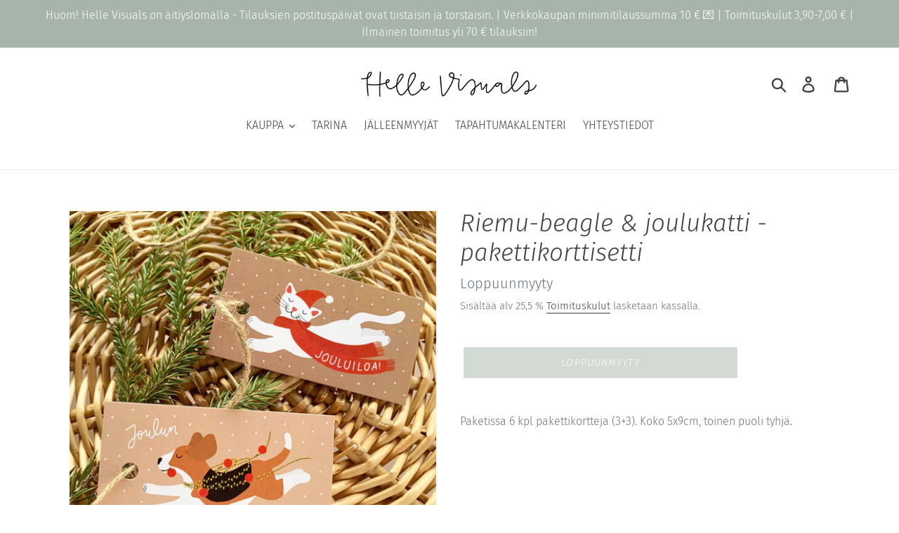

--- FILE ---
content_type: text/html; charset=utf-8
request_url: https://hellevisuals.com/products/riemu-beagle-joulukatti-pakettikorttisetti
body_size: 18437
content:
<!doctype html>
<html class="no-js" lang="fi">
<head>
  <meta charset="utf-8">
  <meta http-equiv="X-UA-Compatible" content="IE=edge,chrome=1">
  <meta name="viewport" content="width=device-width,initial-scale=1">
  <meta name="theme-color" content="#a6b4a9">
  <link rel="canonical" href="https://hellevisuals.com/products/riemu-beagle-joulukatti-pakettikorttisetti"><link rel="shortcut icon" href="//hellevisuals.com/cdn/shop/files/Helle_Visuals_favicon_32x32.png?v=1613690233" type="image/png"><title>Riemu-beagle &amp; joulukatti - pakettikorttisetti
&ndash; Helle Visuals</title><meta name="description" content="Paketissa 6 kpl pakettikortteja (3+3). Koko 5x9cm, toinen puoli tyhjä. "><!-- /snippets/social-meta-tags.liquid -->




<meta property="og:site_name" content="Helle Visuals">
<meta property="og:url" content="https://hellevisuals.com/products/riemu-beagle-joulukatti-pakettikorttisetti">
<meta property="og:title" content="Riemu-beagle & joulukatti - pakettikorttisetti">
<meta property="og:type" content="product">
<meta property="og:description" content="Paketissa 6 kpl pakettikortteja (3+3). Koko 5x9cm, toinen puoli tyhjä. ">

  <meta property="og:price:amount" content="4,00">
  <meta property="og:price:currency" content="EUR">

<meta property="og:image" content="http://hellevisuals.com/cdn/shop/products/image_d1f10b9b-40f6-4284-bf3b-b912a66cd330_1200x1200.jpg?v=1667813056">
<meta property="og:image:secure_url" content="https://hellevisuals.com/cdn/shop/products/image_d1f10b9b-40f6-4284-bf3b-b912a66cd330_1200x1200.jpg?v=1667813056">


<meta name="twitter:card" content="summary_large_image">
<meta name="twitter:title" content="Riemu-beagle & joulukatti - pakettikorttisetti">
<meta name="twitter:description" content="Paketissa 6 kpl pakettikortteja (3+3). Koko 5x9cm, toinen puoli tyhjä. ">


  <link href="//hellevisuals.com/cdn/shop/t/1/assets/theme.scss.css?v=121309420626702469621767793675" rel="stylesheet" type="text/css" media="all" />

  <script>
    var theme = {
      breakpoints: {
        medium: 750,
        large: 990,
        widescreen: 1400
      },
      strings: {
        addToCart: "Lisää ostoskoriin",
        soldOut: "Loppuunmyyty",
        unavailable: "Ei saatavilla",
        regularPrice: "Hinta",
        salePrice: "Myyntihinta",
        sale: "ALE",
        showMore: "Näytä enemmän",
        showLess: "Näytä vähemmän",
        addressError: "Virhe etsittäessä tätä osoitetta",
        addressNoResults: "Tälle osoitteelle ei löytynyt tuloksia",
        addressQueryLimit: "Olet ylittänyt Google API: n käyttörajan. Harkitse päivitystä \u003ca href=\"https:\/\/developers.google.com\/maps\/premium\/usage-limits\"\u003ePremium-sopimukseen\u003c\/a\u003e.",
        authError: "Google Maps -tilisi todentamisessa oli ongelma.",
        newWindow: "Avaa uuden ikkunan.",
        external: "Avaa ulkoisen verkkosivuston.",
        newWindowExternal: "Avaa ulkoisen verkkosivuston uudessa ikkunassa.",
        removeLabel: "Poista [product]",
        update: "Päivitä",
        quantity: "Määrä",
        discountedTotal: "Alennus yhteensä",
        regularTotal: "Normaali kokonaissumma",
        priceColumn: "Alennustiedot näet hintasarakkeesta.",
        quantityMinimumMessage: "Määrän on oltava vähintään 1",
        cartError: "Ostoskorisi päivityksessä tapahtui virhe. Yritä uudelleen.",
        removedItemMessage: "\u003cspan class=\"cart__removed-product-details\"\u003e([quantity]) [link]\u003c\/span\u003e on poistettu ostoskorista.",
        unitPrice: "Yksikköhinta",
        unitPriceSeparator: "kohti",
        oneCartCount: "1 tuote",
        otherCartCount: "[count] tuotteet",
        quantityLabel: "Määrä: [count]"
      },
      moneyFormat: "€{{amount_with_comma_separator}}",
      moneyFormatWithCurrency: "€{{amount_with_comma_separator}} EUR"
    }

    document.documentElement.className = document.documentElement.className.replace('no-js', 'js');
  </script><script src="//hellevisuals.com/cdn/shop/t/1/assets/lazysizes.js?v=94224023136283657951578919466" async="async"></script>
  <script src="//hellevisuals.com/cdn/shop/t/1/assets/vendor.js?v=12001839194546984181578919468" defer="defer"></script>
  <script src="//hellevisuals.com/cdn/shop/t/1/assets/theme.js?v=77617252079798594541578919467" defer="defer"></script>

  <script>window.performance && window.performance.mark && window.performance.mark('shopify.content_for_header.start');</script><meta name="google-site-verification" content="bnZ_Jx1rtJKjcoNWLrprlWB_Pt_R2RUlWCMt86drgUM">
<meta id="shopify-digital-wallet" name="shopify-digital-wallet" content="/29085663291/digital_wallets/dialog">
<link rel="alternate" type="application/json+oembed" href="https://hellevisuals.com/products/riemu-beagle-joulukatti-pakettikorttisetti.oembed">
<script async="async" src="/checkouts/internal/preloads.js?locale=fi-FI"></script>
<script id="shopify-features" type="application/json">{"accessToken":"381f31e45728c209d9749a12bf14e0c6","betas":["rich-media-storefront-analytics"],"domain":"hellevisuals.com","predictiveSearch":true,"shopId":29085663291,"locale":"fi"}</script>
<script>var Shopify = Shopify || {};
Shopify.shop = "helle-visuals-krista.myshopify.com";
Shopify.locale = "fi";
Shopify.currency = {"active":"EUR","rate":"1.0"};
Shopify.country = "FI";
Shopify.theme = {"name":"Debut","id":83261816891,"schema_name":"Debut","schema_version":"14.5.0","theme_store_id":796,"role":"main"};
Shopify.theme.handle = "null";
Shopify.theme.style = {"id":null,"handle":null};
Shopify.cdnHost = "hellevisuals.com/cdn";
Shopify.routes = Shopify.routes || {};
Shopify.routes.root = "/";</script>
<script type="module">!function(o){(o.Shopify=o.Shopify||{}).modules=!0}(window);</script>
<script>!function(o){function n(){var o=[];function n(){o.push(Array.prototype.slice.apply(arguments))}return n.q=o,n}var t=o.Shopify=o.Shopify||{};t.loadFeatures=n(),t.autoloadFeatures=n()}(window);</script>
<script id="shop-js-analytics" type="application/json">{"pageType":"product"}</script>
<script defer="defer" async type="module" src="//hellevisuals.com/cdn/shopifycloud/shop-js/modules/v2/client.init-shop-cart-sync_B_tZ_GI0.fi.esm.js"></script>
<script defer="defer" async type="module" src="//hellevisuals.com/cdn/shopifycloud/shop-js/modules/v2/chunk.common_C1rTb_BF.esm.js"></script>
<script type="module">
  await import("//hellevisuals.com/cdn/shopifycloud/shop-js/modules/v2/client.init-shop-cart-sync_B_tZ_GI0.fi.esm.js");
await import("//hellevisuals.com/cdn/shopifycloud/shop-js/modules/v2/chunk.common_C1rTb_BF.esm.js");

  window.Shopify.SignInWithShop?.initShopCartSync?.({"fedCMEnabled":true,"windoidEnabled":true});

</script>
<script>(function() {
  var isLoaded = false;
  function asyncLoad() {
    if (isLoaded) return;
    isLoaded = true;
    var urls = ["https:\/\/storage.nfcube.com\/instafeed-96759fb9afd2ae135536f5f07bf826fb.js?shop=helle-visuals-krista.myshopify.com"];
    for (var i = 0; i < urls.length; i++) {
      var s = document.createElement('script');
      s.type = 'text/javascript';
      s.async = true;
      s.src = urls[i];
      var x = document.getElementsByTagName('script')[0];
      x.parentNode.insertBefore(s, x);
    }
  };
  if(window.attachEvent) {
    window.attachEvent('onload', asyncLoad);
  } else {
    window.addEventListener('load', asyncLoad, false);
  }
})();</script>
<script id="__st">var __st={"a":29085663291,"offset":7200,"reqid":"62c730cc-5f05-4405-8564-d7457a0c6d45-1768719661","pageurl":"hellevisuals.com\/products\/riemu-beagle-joulukatti-pakettikorttisetti","u":"7a293fbee077","p":"product","rtyp":"product","rid":7642523762838};</script>
<script>window.ShopifyPaypalV4VisibilityTracking = true;</script>
<script id="captcha-bootstrap">!function(){'use strict';const t='contact',e='account',n='new_comment',o=[[t,t],['blogs',n],['comments',n],[t,'customer']],c=[[e,'customer_login'],[e,'guest_login'],[e,'recover_customer_password'],[e,'create_customer']],r=t=>t.map((([t,e])=>`form[action*='/${t}']:not([data-nocaptcha='true']) input[name='form_type'][value='${e}']`)).join(','),a=t=>()=>t?[...document.querySelectorAll(t)].map((t=>t.form)):[];function s(){const t=[...o],e=r(t);return a(e)}const i='password',u='form_key',d=['recaptcha-v3-token','g-recaptcha-response','h-captcha-response',i],f=()=>{try{return window.sessionStorage}catch{return}},m='__shopify_v',_=t=>t.elements[u];function p(t,e,n=!1){try{const o=window.sessionStorage,c=JSON.parse(o.getItem(e)),{data:r}=function(t){const{data:e,action:n}=t;return t[m]||n?{data:e,action:n}:{data:t,action:n}}(c);for(const[e,n]of Object.entries(r))t.elements[e]&&(t.elements[e].value=n);n&&o.removeItem(e)}catch(o){console.error('form repopulation failed',{error:o})}}const l='form_type',E='cptcha';function T(t){t.dataset[E]=!0}const w=window,h=w.document,L='Shopify',v='ce_forms',y='captcha';let A=!1;((t,e)=>{const n=(g='f06e6c50-85a8-45c8-87d0-21a2b65856fe',I='https://cdn.shopify.com/shopifycloud/storefront-forms-hcaptcha/ce_storefront_forms_captcha_hcaptcha.v1.5.2.iife.js',D={infoText:'hCaptchan suojaama',privacyText:'Tietosuoja',termsText:'Ehdot'},(t,e,n)=>{const o=w[L][v],c=o.bindForm;if(c)return c(t,g,e,D).then(n);var r;o.q.push([[t,g,e,D],n]),r=I,A||(h.body.append(Object.assign(h.createElement('script'),{id:'captcha-provider',async:!0,src:r})),A=!0)});var g,I,D;w[L]=w[L]||{},w[L][v]=w[L][v]||{},w[L][v].q=[],w[L][y]=w[L][y]||{},w[L][y].protect=function(t,e){n(t,void 0,e),T(t)},Object.freeze(w[L][y]),function(t,e,n,w,h,L){const[v,y,A,g]=function(t,e,n){const i=e?o:[],u=t?c:[],d=[...i,...u],f=r(d),m=r(i),_=r(d.filter((([t,e])=>n.includes(e))));return[a(f),a(m),a(_),s()]}(w,h,L),I=t=>{const e=t.target;return e instanceof HTMLFormElement?e:e&&e.form},D=t=>v().includes(t);t.addEventListener('submit',(t=>{const e=I(t);if(!e)return;const n=D(e)&&!e.dataset.hcaptchaBound&&!e.dataset.recaptchaBound,o=_(e),c=g().includes(e)&&(!o||!o.value);(n||c)&&t.preventDefault(),c&&!n&&(function(t){try{if(!f())return;!function(t){const e=f();if(!e)return;const n=_(t);if(!n)return;const o=n.value;o&&e.removeItem(o)}(t);const e=Array.from(Array(32),(()=>Math.random().toString(36)[2])).join('');!function(t,e){_(t)||t.append(Object.assign(document.createElement('input'),{type:'hidden',name:u})),t.elements[u].value=e}(t,e),function(t,e){const n=f();if(!n)return;const o=[...t.querySelectorAll(`input[type='${i}']`)].map((({name:t})=>t)),c=[...d,...o],r={};for(const[a,s]of new FormData(t).entries())c.includes(a)||(r[a]=s);n.setItem(e,JSON.stringify({[m]:1,action:t.action,data:r}))}(t,e)}catch(e){console.error('failed to persist form',e)}}(e),e.submit())}));const S=(t,e)=>{t&&!t.dataset[E]&&(n(t,e.some((e=>e===t))),T(t))};for(const o of['focusin','change'])t.addEventListener(o,(t=>{const e=I(t);D(e)&&S(e,y())}));const B=e.get('form_key'),M=e.get(l),P=B&&M;t.addEventListener('DOMContentLoaded',(()=>{const t=y();if(P)for(const e of t)e.elements[l].value===M&&p(e,B);[...new Set([...A(),...v().filter((t=>'true'===t.dataset.shopifyCaptcha))])].forEach((e=>S(e,t)))}))}(h,new URLSearchParams(w.location.search),n,t,e,['guest_login'])})(!0,!0)}();</script>
<script integrity="sha256-4kQ18oKyAcykRKYeNunJcIwy7WH5gtpwJnB7kiuLZ1E=" data-source-attribution="shopify.loadfeatures" defer="defer" src="//hellevisuals.com/cdn/shopifycloud/storefront/assets/storefront/load_feature-a0a9edcb.js" crossorigin="anonymous"></script>
<script data-source-attribution="shopify.dynamic_checkout.dynamic.init">var Shopify=Shopify||{};Shopify.PaymentButton=Shopify.PaymentButton||{isStorefrontPortableWallets:!0,init:function(){window.Shopify.PaymentButton.init=function(){};var t=document.createElement("script");t.src="https://hellevisuals.com/cdn/shopifycloud/portable-wallets/latest/portable-wallets.fi.js",t.type="module",document.head.appendChild(t)}};
</script>
<script data-source-attribution="shopify.dynamic_checkout.buyer_consent">
  function portableWalletsHideBuyerConsent(e){var t=document.getElementById("shopify-buyer-consent"),n=document.getElementById("shopify-subscription-policy-button");t&&n&&(t.classList.add("hidden"),t.setAttribute("aria-hidden","true"),n.removeEventListener("click",e))}function portableWalletsShowBuyerConsent(e){var t=document.getElementById("shopify-buyer-consent"),n=document.getElementById("shopify-subscription-policy-button");t&&n&&(t.classList.remove("hidden"),t.removeAttribute("aria-hidden"),n.addEventListener("click",e))}window.Shopify?.PaymentButton&&(window.Shopify.PaymentButton.hideBuyerConsent=portableWalletsHideBuyerConsent,window.Shopify.PaymentButton.showBuyerConsent=portableWalletsShowBuyerConsent);
</script>
<script data-source-attribution="shopify.dynamic_checkout.cart.bootstrap">document.addEventListener("DOMContentLoaded",(function(){function t(){return document.querySelector("shopify-accelerated-checkout-cart, shopify-accelerated-checkout")}if(t())Shopify.PaymentButton.init();else{new MutationObserver((function(e,n){t()&&(Shopify.PaymentButton.init(),n.disconnect())})).observe(document.body,{childList:!0,subtree:!0})}}));
</script>
<script id='scb4127' type='text/javascript' async='' src='https://hellevisuals.com/cdn/shopifycloud/privacy-banner/storefront-banner.js'></script>
<script>window.performance && window.performance.mark && window.performance.mark('shopify.content_for_header.end');</script>
  
<!-- Global site tag (gtag.js) - Google Ads: 10892330295 -->
<script async src="https://www.googletagmanager.com/gtag/js?id=AW-10892330295"></script>
<script>
  window.dataLayer = window.dataLayer || [];
  function gtag(){dataLayer.push(arguments);}
  gtag('js', new Date());

  gtag('config', 'AW-10892330295');
</script>
  
  <meta name="google-site-verification" content="VCYhOpMxv71QDboLfksIBWl2D_CmtWP_g4pWAMyuwQ4" />

  <!-- Meta Pixel Code -->
<script>
!function(f,b,e,v,n,t,s)
{if(f.fbq)return;n=f.fbq=function(){n.callMethod?
n.callMethod.apply(n,arguments):n.queue.push(arguments)};
if(!f._fbq)f._fbq=n;n.push=n;n.loaded=!0;n.version='2.0';
n.queue=[];t=b.createElement(e);t.async=!0;
t.src=v;s=b.getElementsByTagName(e)[0];
s.parentNode.insertBefore(t,s)}(window, document,'script',
'https://connect.facebook.net/en_US/fbevents.js');
fbq('init', '402266028657851');
fbq('track', 'PageView');
</script>
<noscript><img height="1" width="1" style="display:none"
src="https://www.facebook.com/tr?id=402266028657851&ev=PageView&noscript=1"
/></noscript>
<!-- End Meta Pixel Code -->
<link href="https://monorail-edge.shopifysvc.com" rel="dns-prefetch">
<script>(function(){if ("sendBeacon" in navigator && "performance" in window) {try {var session_token_from_headers = performance.getEntriesByType('navigation')[0].serverTiming.find(x => x.name == '_s').description;} catch {var session_token_from_headers = undefined;}var session_cookie_matches = document.cookie.match(/_shopify_s=([^;]*)/);var session_token_from_cookie = session_cookie_matches && session_cookie_matches.length === 2 ? session_cookie_matches[1] : "";var session_token = session_token_from_headers || session_token_from_cookie || "";function handle_abandonment_event(e) {var entries = performance.getEntries().filter(function(entry) {return /monorail-edge.shopifysvc.com/.test(entry.name);});if (!window.abandonment_tracked && entries.length === 0) {window.abandonment_tracked = true;var currentMs = Date.now();var navigation_start = performance.timing.navigationStart;var payload = {shop_id: 29085663291,url: window.location.href,navigation_start,duration: currentMs - navigation_start,session_token,page_type: "product"};window.navigator.sendBeacon("https://monorail-edge.shopifysvc.com/v1/produce", JSON.stringify({schema_id: "online_store_buyer_site_abandonment/1.1",payload: payload,metadata: {event_created_at_ms: currentMs,event_sent_at_ms: currentMs}}));}}window.addEventListener('pagehide', handle_abandonment_event);}}());</script>
<script id="web-pixels-manager-setup">(function e(e,d,r,n,o){if(void 0===o&&(o={}),!Boolean(null===(a=null===(i=window.Shopify)||void 0===i?void 0:i.analytics)||void 0===a?void 0:a.replayQueue)){var i,a;window.Shopify=window.Shopify||{};var t=window.Shopify;t.analytics=t.analytics||{};var s=t.analytics;s.replayQueue=[],s.publish=function(e,d,r){return s.replayQueue.push([e,d,r]),!0};try{self.performance.mark("wpm:start")}catch(e){}var l=function(){var e={modern:/Edge?\/(1{2}[4-9]|1[2-9]\d|[2-9]\d{2}|\d{4,})\.\d+(\.\d+|)|Firefox\/(1{2}[4-9]|1[2-9]\d|[2-9]\d{2}|\d{4,})\.\d+(\.\d+|)|Chrom(ium|e)\/(9{2}|\d{3,})\.\d+(\.\d+|)|(Maci|X1{2}).+ Version\/(15\.\d+|(1[6-9]|[2-9]\d|\d{3,})\.\d+)([,.]\d+|)( \(\w+\)|)( Mobile\/\w+|) Safari\/|Chrome.+OPR\/(9{2}|\d{3,})\.\d+\.\d+|(CPU[ +]OS|iPhone[ +]OS|CPU[ +]iPhone|CPU IPhone OS|CPU iPad OS)[ +]+(15[._]\d+|(1[6-9]|[2-9]\d|\d{3,})[._]\d+)([._]\d+|)|Android:?[ /-](13[3-9]|1[4-9]\d|[2-9]\d{2}|\d{4,})(\.\d+|)(\.\d+|)|Android.+Firefox\/(13[5-9]|1[4-9]\d|[2-9]\d{2}|\d{4,})\.\d+(\.\d+|)|Android.+Chrom(ium|e)\/(13[3-9]|1[4-9]\d|[2-9]\d{2}|\d{4,})\.\d+(\.\d+|)|SamsungBrowser\/([2-9]\d|\d{3,})\.\d+/,legacy:/Edge?\/(1[6-9]|[2-9]\d|\d{3,})\.\d+(\.\d+|)|Firefox\/(5[4-9]|[6-9]\d|\d{3,})\.\d+(\.\d+|)|Chrom(ium|e)\/(5[1-9]|[6-9]\d|\d{3,})\.\d+(\.\d+|)([\d.]+$|.*Safari\/(?![\d.]+ Edge\/[\d.]+$))|(Maci|X1{2}).+ Version\/(10\.\d+|(1[1-9]|[2-9]\d|\d{3,})\.\d+)([,.]\d+|)( \(\w+\)|)( Mobile\/\w+|) Safari\/|Chrome.+OPR\/(3[89]|[4-9]\d|\d{3,})\.\d+\.\d+|(CPU[ +]OS|iPhone[ +]OS|CPU[ +]iPhone|CPU IPhone OS|CPU iPad OS)[ +]+(10[._]\d+|(1[1-9]|[2-9]\d|\d{3,})[._]\d+)([._]\d+|)|Android:?[ /-](13[3-9]|1[4-9]\d|[2-9]\d{2}|\d{4,})(\.\d+|)(\.\d+|)|Mobile Safari.+OPR\/([89]\d|\d{3,})\.\d+\.\d+|Android.+Firefox\/(13[5-9]|1[4-9]\d|[2-9]\d{2}|\d{4,})\.\d+(\.\d+|)|Android.+Chrom(ium|e)\/(13[3-9]|1[4-9]\d|[2-9]\d{2}|\d{4,})\.\d+(\.\d+|)|Android.+(UC? ?Browser|UCWEB|U3)[ /]?(15\.([5-9]|\d{2,})|(1[6-9]|[2-9]\d|\d{3,})\.\d+)\.\d+|SamsungBrowser\/(5\.\d+|([6-9]|\d{2,})\.\d+)|Android.+MQ{2}Browser\/(14(\.(9|\d{2,})|)|(1[5-9]|[2-9]\d|\d{3,})(\.\d+|))(\.\d+|)|K[Aa][Ii]OS\/(3\.\d+|([4-9]|\d{2,})\.\d+)(\.\d+|)/},d=e.modern,r=e.legacy,n=navigator.userAgent;return n.match(d)?"modern":n.match(r)?"legacy":"unknown"}(),u="modern"===l?"modern":"legacy",c=(null!=n?n:{modern:"",legacy:""})[u],f=function(e){return[e.baseUrl,"/wpm","/b",e.hashVersion,"modern"===e.buildTarget?"m":"l",".js"].join("")}({baseUrl:d,hashVersion:r,buildTarget:u}),m=function(e){var d=e.version,r=e.bundleTarget,n=e.surface,o=e.pageUrl,i=e.monorailEndpoint;return{emit:function(e){var a=e.status,t=e.errorMsg,s=(new Date).getTime(),l=JSON.stringify({metadata:{event_sent_at_ms:s},events:[{schema_id:"web_pixels_manager_load/3.1",payload:{version:d,bundle_target:r,page_url:o,status:a,surface:n,error_msg:t},metadata:{event_created_at_ms:s}}]});if(!i)return console&&console.warn&&console.warn("[Web Pixels Manager] No Monorail endpoint provided, skipping logging."),!1;try{return self.navigator.sendBeacon.bind(self.navigator)(i,l)}catch(e){}var u=new XMLHttpRequest;try{return u.open("POST",i,!0),u.setRequestHeader("Content-Type","text/plain"),u.send(l),!0}catch(e){return console&&console.warn&&console.warn("[Web Pixels Manager] Got an unhandled error while logging to Monorail."),!1}}}}({version:r,bundleTarget:l,surface:e.surface,pageUrl:self.location.href,monorailEndpoint:e.monorailEndpoint});try{o.browserTarget=l,function(e){var d=e.src,r=e.async,n=void 0===r||r,o=e.onload,i=e.onerror,a=e.sri,t=e.scriptDataAttributes,s=void 0===t?{}:t,l=document.createElement("script"),u=document.querySelector("head"),c=document.querySelector("body");if(l.async=n,l.src=d,a&&(l.integrity=a,l.crossOrigin="anonymous"),s)for(var f in s)if(Object.prototype.hasOwnProperty.call(s,f))try{l.dataset[f]=s[f]}catch(e){}if(o&&l.addEventListener("load",o),i&&l.addEventListener("error",i),u)u.appendChild(l);else{if(!c)throw new Error("Did not find a head or body element to append the script");c.appendChild(l)}}({src:f,async:!0,onload:function(){if(!function(){var e,d;return Boolean(null===(d=null===(e=window.Shopify)||void 0===e?void 0:e.analytics)||void 0===d?void 0:d.initialized)}()){var d=window.webPixelsManager.init(e)||void 0;if(d){var r=window.Shopify.analytics;r.replayQueue.forEach((function(e){var r=e[0],n=e[1],o=e[2];d.publishCustomEvent(r,n,o)})),r.replayQueue=[],r.publish=d.publishCustomEvent,r.visitor=d.visitor,r.initialized=!0}}},onerror:function(){return m.emit({status:"failed",errorMsg:"".concat(f," has failed to load")})},sri:function(e){var d=/^sha384-[A-Za-z0-9+/=]+$/;return"string"==typeof e&&d.test(e)}(c)?c:"",scriptDataAttributes:o}),m.emit({status:"loading"})}catch(e){m.emit({status:"failed",errorMsg:(null==e?void 0:e.message)||"Unknown error"})}}})({shopId: 29085663291,storefrontBaseUrl: "https://hellevisuals.com",extensionsBaseUrl: "https://extensions.shopifycdn.com/cdn/shopifycloud/web-pixels-manager",monorailEndpoint: "https://monorail-edge.shopifysvc.com/unstable/produce_batch",surface: "storefront-renderer",enabledBetaFlags: ["2dca8a86"],webPixelsConfigList: [{"id":"659063120","configuration":"{\"config\":\"{\\\"pixel_id\\\":\\\"AW-10892330295\\\",\\\"target_country\\\":\\\"FI\\\",\\\"gtag_events\\\":[{\\\"type\\\":\\\"search\\\",\\\"action_label\\\":\\\"AW-10892330295\\\/NB-3COn8lMkDELeK78ko\\\"},{\\\"type\\\":\\\"begin_checkout\\\",\\\"action_label\\\":\\\"AW-10892330295\\\/bwlsCOb8lMkDELeK78ko\\\"},{\\\"type\\\":\\\"view_item\\\",\\\"action_label\\\":[\\\"AW-10892330295\\\/SjsTCOD8lMkDELeK78ko\\\",\\\"MC-VQ49YWGHW6\\\"]},{\\\"type\\\":\\\"purchase\\\",\\\"action_label\\\":[\\\"AW-10892330295\\\/jbHxCN38lMkDELeK78ko\\\",\\\"MC-VQ49YWGHW6\\\"]},{\\\"type\\\":\\\"page_view\\\",\\\"action_label\\\":[\\\"AW-10892330295\\\/s461CNr8lMkDELeK78ko\\\",\\\"MC-VQ49YWGHW6\\\"]},{\\\"type\\\":\\\"add_payment_info\\\",\\\"action_label\\\":\\\"AW-10892330295\\\/TPQvCIH9lMkDELeK78ko\\\"},{\\\"type\\\":\\\"add_to_cart\\\",\\\"action_label\\\":\\\"AW-10892330295\\\/cBVmCOP8lMkDELeK78ko\\\"}],\\\"enable_monitoring_mode\\\":false}\"}","eventPayloadVersion":"v1","runtimeContext":"OPEN","scriptVersion":"b2a88bafab3e21179ed38636efcd8a93","type":"APP","apiClientId":1780363,"privacyPurposes":[],"dataSharingAdjustments":{"protectedCustomerApprovalScopes":["read_customer_address","read_customer_email","read_customer_name","read_customer_personal_data","read_customer_phone"]}},{"id":"shopify-app-pixel","configuration":"{}","eventPayloadVersion":"v1","runtimeContext":"STRICT","scriptVersion":"0450","apiClientId":"shopify-pixel","type":"APP","privacyPurposes":["ANALYTICS","MARKETING"]},{"id":"shopify-custom-pixel","eventPayloadVersion":"v1","runtimeContext":"LAX","scriptVersion":"0450","apiClientId":"shopify-pixel","type":"CUSTOM","privacyPurposes":["ANALYTICS","MARKETING"]}],isMerchantRequest: false,initData: {"shop":{"name":"Helle Visuals","paymentSettings":{"currencyCode":"EUR"},"myshopifyDomain":"helle-visuals-krista.myshopify.com","countryCode":"FI","storefrontUrl":"https:\/\/hellevisuals.com"},"customer":null,"cart":null,"checkout":null,"productVariants":[{"price":{"amount":4.0,"currencyCode":"EUR"},"product":{"title":"Riemu-beagle \u0026 joulukatti - pakettikorttisetti","vendor":"Helle Visuals","id":"7642523762838","untranslatedTitle":"Riemu-beagle \u0026 joulukatti - pakettikorttisetti","url":"\/products\/riemu-beagle-joulukatti-pakettikorttisetti","type":"Kortit"},"id":"42295457742998","image":{"src":"\/\/hellevisuals.com\/cdn\/shop\/products\/image_d1f10b9b-40f6-4284-bf3b-b912a66cd330.jpg?v=1667813056"},"sku":"","title":"Default Title","untranslatedTitle":"Default Title"}],"purchasingCompany":null},},"https://hellevisuals.com/cdn","fcfee988w5aeb613cpc8e4bc33m6693e112",{"modern":"","legacy":""},{"shopId":"29085663291","storefrontBaseUrl":"https:\/\/hellevisuals.com","extensionBaseUrl":"https:\/\/extensions.shopifycdn.com\/cdn\/shopifycloud\/web-pixels-manager","surface":"storefront-renderer","enabledBetaFlags":"[\"2dca8a86\"]","isMerchantRequest":"false","hashVersion":"fcfee988w5aeb613cpc8e4bc33m6693e112","publish":"custom","events":"[[\"page_viewed\",{}],[\"product_viewed\",{\"productVariant\":{\"price\":{\"amount\":4.0,\"currencyCode\":\"EUR\"},\"product\":{\"title\":\"Riemu-beagle \u0026 joulukatti - pakettikorttisetti\",\"vendor\":\"Helle Visuals\",\"id\":\"7642523762838\",\"untranslatedTitle\":\"Riemu-beagle \u0026 joulukatti - pakettikorttisetti\",\"url\":\"\/products\/riemu-beagle-joulukatti-pakettikorttisetti\",\"type\":\"Kortit\"},\"id\":\"42295457742998\",\"image\":{\"src\":\"\/\/hellevisuals.com\/cdn\/shop\/products\/image_d1f10b9b-40f6-4284-bf3b-b912a66cd330.jpg?v=1667813056\"},\"sku\":\"\",\"title\":\"Default Title\",\"untranslatedTitle\":\"Default Title\"}}]]"});</script><script>
  window.ShopifyAnalytics = window.ShopifyAnalytics || {};
  window.ShopifyAnalytics.meta = window.ShopifyAnalytics.meta || {};
  window.ShopifyAnalytics.meta.currency = 'EUR';
  var meta = {"product":{"id":7642523762838,"gid":"gid:\/\/shopify\/Product\/7642523762838","vendor":"Helle Visuals","type":"Kortit","handle":"riemu-beagle-joulukatti-pakettikorttisetti","variants":[{"id":42295457742998,"price":400,"name":"Riemu-beagle \u0026 joulukatti - pakettikorttisetti","public_title":null,"sku":""}],"remote":false},"page":{"pageType":"product","resourceType":"product","resourceId":7642523762838,"requestId":"62c730cc-5f05-4405-8564-d7457a0c6d45-1768719661"}};
  for (var attr in meta) {
    window.ShopifyAnalytics.meta[attr] = meta[attr];
  }
</script>
<script class="analytics">
  (function () {
    var customDocumentWrite = function(content) {
      var jquery = null;

      if (window.jQuery) {
        jquery = window.jQuery;
      } else if (window.Checkout && window.Checkout.$) {
        jquery = window.Checkout.$;
      }

      if (jquery) {
        jquery('body').append(content);
      }
    };

    var hasLoggedConversion = function(token) {
      if (token) {
        return document.cookie.indexOf('loggedConversion=' + token) !== -1;
      }
      return false;
    }

    var setCookieIfConversion = function(token) {
      if (token) {
        var twoMonthsFromNow = new Date(Date.now());
        twoMonthsFromNow.setMonth(twoMonthsFromNow.getMonth() + 2);

        document.cookie = 'loggedConversion=' + token + '; expires=' + twoMonthsFromNow;
      }
    }

    var trekkie = window.ShopifyAnalytics.lib = window.trekkie = window.trekkie || [];
    if (trekkie.integrations) {
      return;
    }
    trekkie.methods = [
      'identify',
      'page',
      'ready',
      'track',
      'trackForm',
      'trackLink'
    ];
    trekkie.factory = function(method) {
      return function() {
        var args = Array.prototype.slice.call(arguments);
        args.unshift(method);
        trekkie.push(args);
        return trekkie;
      };
    };
    for (var i = 0; i < trekkie.methods.length; i++) {
      var key = trekkie.methods[i];
      trekkie[key] = trekkie.factory(key);
    }
    trekkie.load = function(config) {
      trekkie.config = config || {};
      trekkie.config.initialDocumentCookie = document.cookie;
      var first = document.getElementsByTagName('script')[0];
      var script = document.createElement('script');
      script.type = 'text/javascript';
      script.onerror = function(e) {
        var scriptFallback = document.createElement('script');
        scriptFallback.type = 'text/javascript';
        scriptFallback.onerror = function(error) {
                var Monorail = {
      produce: function produce(monorailDomain, schemaId, payload) {
        var currentMs = new Date().getTime();
        var event = {
          schema_id: schemaId,
          payload: payload,
          metadata: {
            event_created_at_ms: currentMs,
            event_sent_at_ms: currentMs
          }
        };
        return Monorail.sendRequest("https://" + monorailDomain + "/v1/produce", JSON.stringify(event));
      },
      sendRequest: function sendRequest(endpointUrl, payload) {
        // Try the sendBeacon API
        if (window && window.navigator && typeof window.navigator.sendBeacon === 'function' && typeof window.Blob === 'function' && !Monorail.isIos12()) {
          var blobData = new window.Blob([payload], {
            type: 'text/plain'
          });

          if (window.navigator.sendBeacon(endpointUrl, blobData)) {
            return true;
          } // sendBeacon was not successful

        } // XHR beacon

        var xhr = new XMLHttpRequest();

        try {
          xhr.open('POST', endpointUrl);
          xhr.setRequestHeader('Content-Type', 'text/plain');
          xhr.send(payload);
        } catch (e) {
          console.log(e);
        }

        return false;
      },
      isIos12: function isIos12() {
        return window.navigator.userAgent.lastIndexOf('iPhone; CPU iPhone OS 12_') !== -1 || window.navigator.userAgent.lastIndexOf('iPad; CPU OS 12_') !== -1;
      }
    };
    Monorail.produce('monorail-edge.shopifysvc.com',
      'trekkie_storefront_load_errors/1.1',
      {shop_id: 29085663291,
      theme_id: 83261816891,
      app_name: "storefront",
      context_url: window.location.href,
      source_url: "//hellevisuals.com/cdn/s/trekkie.storefront.cd680fe47e6c39ca5d5df5f0a32d569bc48c0f27.min.js"});

        };
        scriptFallback.async = true;
        scriptFallback.src = '//hellevisuals.com/cdn/s/trekkie.storefront.cd680fe47e6c39ca5d5df5f0a32d569bc48c0f27.min.js';
        first.parentNode.insertBefore(scriptFallback, first);
      };
      script.async = true;
      script.src = '//hellevisuals.com/cdn/s/trekkie.storefront.cd680fe47e6c39ca5d5df5f0a32d569bc48c0f27.min.js';
      first.parentNode.insertBefore(script, first);
    };
    trekkie.load(
      {"Trekkie":{"appName":"storefront","development":false,"defaultAttributes":{"shopId":29085663291,"isMerchantRequest":null,"themeId":83261816891,"themeCityHash":"8759445645424232638","contentLanguage":"fi","currency":"EUR","eventMetadataId":"4d7970a2-fb80-4d1c-8892-e2418217aaed"},"isServerSideCookieWritingEnabled":true,"monorailRegion":"shop_domain","enabledBetaFlags":["65f19447"]},"Session Attribution":{},"S2S":{"facebookCapiEnabled":true,"source":"trekkie-storefront-renderer","apiClientId":580111}}
    );

    var loaded = false;
    trekkie.ready(function() {
      if (loaded) return;
      loaded = true;

      window.ShopifyAnalytics.lib = window.trekkie;

      var originalDocumentWrite = document.write;
      document.write = customDocumentWrite;
      try { window.ShopifyAnalytics.merchantGoogleAnalytics.call(this); } catch(error) {};
      document.write = originalDocumentWrite;

      window.ShopifyAnalytics.lib.page(null,{"pageType":"product","resourceType":"product","resourceId":7642523762838,"requestId":"62c730cc-5f05-4405-8564-d7457a0c6d45-1768719661","shopifyEmitted":true});

      var match = window.location.pathname.match(/checkouts\/(.+)\/(thank_you|post_purchase)/)
      var token = match? match[1]: undefined;
      if (!hasLoggedConversion(token)) {
        setCookieIfConversion(token);
        window.ShopifyAnalytics.lib.track("Viewed Product",{"currency":"EUR","variantId":42295457742998,"productId":7642523762838,"productGid":"gid:\/\/shopify\/Product\/7642523762838","name":"Riemu-beagle \u0026 joulukatti - pakettikorttisetti","price":"4.00","sku":"","brand":"Helle Visuals","variant":null,"category":"Kortit","nonInteraction":true,"remote":false},undefined,undefined,{"shopifyEmitted":true});
      window.ShopifyAnalytics.lib.track("monorail:\/\/trekkie_storefront_viewed_product\/1.1",{"currency":"EUR","variantId":42295457742998,"productId":7642523762838,"productGid":"gid:\/\/shopify\/Product\/7642523762838","name":"Riemu-beagle \u0026 joulukatti - pakettikorttisetti","price":"4.00","sku":"","brand":"Helle Visuals","variant":null,"category":"Kortit","nonInteraction":true,"remote":false,"referer":"https:\/\/hellevisuals.com\/products\/riemu-beagle-joulukatti-pakettikorttisetti"});
      }
    });


        var eventsListenerScript = document.createElement('script');
        eventsListenerScript.async = true;
        eventsListenerScript.src = "//hellevisuals.com/cdn/shopifycloud/storefront/assets/shop_events_listener-3da45d37.js";
        document.getElementsByTagName('head')[0].appendChild(eventsListenerScript);

})();</script>
<script
  defer
  src="https://hellevisuals.com/cdn/shopifycloud/perf-kit/shopify-perf-kit-3.0.4.min.js"
  data-application="storefront-renderer"
  data-shop-id="29085663291"
  data-render-region="gcp-us-east1"
  data-page-type="product"
  data-theme-instance-id="83261816891"
  data-theme-name="Debut"
  data-theme-version="14.5.0"
  data-monorail-region="shop_domain"
  data-resource-timing-sampling-rate="10"
  data-shs="true"
  data-shs-beacon="true"
  data-shs-export-with-fetch="true"
  data-shs-logs-sample-rate="1"
  data-shs-beacon-endpoint="https://hellevisuals.com/api/collect"
></script>
</head>

<body class="template-product">

  <a class="in-page-link visually-hidden skip-link" href="#MainContent">Ohita ja siirry sisältöön</a>

  <div id="SearchDrawer" class="search-bar drawer drawer--top" role="dialog" aria-modal="true" aria-label="Hae">
    <div class="search-bar__table">
      <div class="search-bar__table-cell search-bar__form-wrapper">
        <form class="search search-bar__form" action="/search" method="get" role="search">
          <input class="search__input search-bar__input" type="search" name="q" value="" placeholder="Hae" aria-label="Hae">
          <button class="search-bar__submit search__submit btn--link" type="submit">
            <svg aria-hidden="true" focusable="false" role="presentation" class="icon icon-search" viewBox="0 0 37 40"><path d="M35.6 36l-9.8-9.8c4.1-5.4 3.6-13.2-1.3-18.1-5.4-5.4-14.2-5.4-19.7 0-5.4 5.4-5.4 14.2 0 19.7 2.6 2.6 6.1 4.1 9.8 4.1 3 0 5.9-1 8.3-2.8l9.8 9.8c.4.4.9.6 1.4.6s1-.2 1.4-.6c.9-.9.9-2.1.1-2.9zm-20.9-8.2c-2.6 0-5.1-1-7-2.9-3.9-3.9-3.9-10.1 0-14C9.6 9 12.2 8 14.7 8s5.1 1 7 2.9c3.9 3.9 3.9 10.1 0 14-1.9 1.9-4.4 2.9-7 2.9z"/></svg>
            <span class="icon__fallback-text">Lähetä</span>
          </button>
        </form>
      </div>
      <div class="search-bar__table-cell text-right">
        <button type="button" class="btn--link search-bar__close js-drawer-close">
          <svg aria-hidden="true" focusable="false" role="presentation" class="icon icon-close" viewBox="0 0 40 40"><path d="M23.868 20.015L39.117 4.78c1.11-1.108 1.11-2.77 0-3.877-1.109-1.108-2.773-1.108-3.882 0L19.986 16.137 4.737.904C3.628-.204 1.965-.204.856.904c-1.11 1.108-1.11 2.77 0 3.877l15.249 15.234L.855 35.248c-1.108 1.108-1.108 2.77 0 3.877.555.554 1.248.831 1.942.831s1.386-.277 1.94-.83l15.25-15.234 15.248 15.233c.555.554 1.248.831 1.941.831s1.387-.277 1.941-.83c1.11-1.109 1.11-2.77 0-3.878L23.868 20.015z" class="layer"/></svg>
          <span class="icon__fallback-text">Sulje haku</span>
        </button>
      </div>
    </div>
  </div><style data-shopify>

  .cart-popup {
    box-shadow: 1px 1px 10px 2px rgba(232, 233, 235, 0.5);
  }</style><div class="cart-popup-wrapper cart-popup-wrapper--hidden" role="dialog" aria-modal="true" aria-labelledby="CartPopupHeading" data-cart-popup-wrapper>
  <div class="cart-popup" data-cart-popup tabindex="-1">
    <h2 id="CartPopupHeading" class="cart-popup__heading">Lisätty ostoskoriisi</h2>
    <button class="cart-popup__close" aria-label="Sulje" data-cart-popup-close><svg aria-hidden="true" focusable="false" role="presentation" class="icon icon-close" viewBox="0 0 40 40"><path d="M23.868 20.015L39.117 4.78c1.11-1.108 1.11-2.77 0-3.877-1.109-1.108-2.773-1.108-3.882 0L19.986 16.137 4.737.904C3.628-.204 1.965-.204.856.904c-1.11 1.108-1.11 2.77 0 3.877l15.249 15.234L.855 35.248c-1.108 1.108-1.108 2.77 0 3.877.555.554 1.248.831 1.942.831s1.386-.277 1.94-.83l15.25-15.234 15.248 15.233c.555.554 1.248.831 1.941.831s1.387-.277 1.941-.83c1.11-1.109 1.11-2.77 0-3.878L23.868 20.015z" class="layer"/></svg></button>

    <div class="cart-popup-item">
      <div class="cart-popup-item__image-wrapper hide" data-cart-popup-image-wrapper>
        <div class="cart-popup-item__image cart-popup-item__image--placeholder" data-cart-popup-image-placeholder>
          <div data-placeholder-size></div>
          <div class="placeholder-background placeholder-background--animation"></div>
        </div>
      </div>
      <div class="cart-popup-item__description">
        <div>
          <div class="cart-popup-item__title" data-cart-popup-title></div>
          <ul class="product-details" aria-label="Tuotetiedot" data-cart-popup-product-details></ul>
        </div>
        <div class="cart-popup-item__quantity">
          <span class="visually-hidden" data-cart-popup-quantity-label></span>
          <span aria-hidden="true">Määrä:</span>
          <span aria-hidden="true" data-cart-popup-quantity></span>
        </div>
      </div>
    </div>

    <a href="/cart" class="cart-popup__cta-link btn btn--secondary-accent">
      Näytä ostoskorisi (<span data-cart-popup-cart-quantity></span>)
    </a>

    <div class="cart-popup__dismiss">
      <button class="cart-popup__dismiss-button text-link text-link--accent" data-cart-popup-dismiss>
        Jatka ostoksia
      </button>
    </div>
  </div>
</div>

<div id="shopify-section-header" class="shopify-section">
  <style>
    
      .site-header__logo-image {
        max-width: 250px;
      }
    

    
  </style>


<div data-section-id="header" data-section-type="header-section">
  
    
      <style>
        .announcement-bar {
          background-color: #a6b4a9;
        }

        .announcement-bar--link:hover {
          

          
            
            background-color: #b4c0b6;
          
        }

        .announcement-bar__message {
          color: #ffffff;
        }
      </style>

      
        <a href="/collections/lempparit-just-nyt" class="announcement-bar announcement-bar--link">
      

        <p class="announcement-bar__message">Huom! Helle Visuals on äitiyslomalla - Tilauksien postituspäivät ovat tiistaisin ja torstaisin. | Verkkokaupan minimitilaussumma 10 € 💌  | Toimituskulut 3,90-7,00 € | Ilmainen toimitus yli 70 € tilauksiin!</p>

      
        </a>
      

    
  

  <header class="site-header logo--center" role="banner">
    <div class="grid grid--no-gutters grid--table site-header__mobile-nav">
      

      <div class="grid__item medium-up--one-third medium-up--push-one-third logo-align--center">
        
        
          <div class="h2 site-header__logo">
        
          
<a href="/" class="site-header__logo-image site-header__logo-image--centered">
              
              <img class="lazyload js"
                   src="//hellevisuals.com/cdn/shop/files/Helle_Visuals_logo_mv_300x300.png?v=1613691636"
                   data-src="//hellevisuals.com/cdn/shop/files/Helle_Visuals_logo_mv_{width}x.png?v=1613691636"
                   data-widths="[180, 360, 540, 720, 900, 1080, 1296, 1512, 1728, 2048]"
                   data-aspectratio="6.933962264150943"
                   data-sizes="auto"
                   alt="Helle Visuals"
                   style="max-width: 250px">
              <noscript>
                
                <img src="//hellevisuals.com/cdn/shop/files/Helle_Visuals_logo_mv_250x.png?v=1613691636"
                     srcset="//hellevisuals.com/cdn/shop/files/Helle_Visuals_logo_mv_250x.png?v=1613691636 1x, //hellevisuals.com/cdn/shop/files/Helle_Visuals_logo_mv_250x@2x.png?v=1613691636 2x"
                     alt="Helle Visuals"
                     style="max-width: 250px;">
              </noscript>
            </a>
          
        
          </div>
        
      </div>

      

      <div class="grid__item medium-up--one-third medium-up--push-one-third text-right site-header__icons site-header__icons--plus">
        <div class="site-header__icons-wrapper">
          <div class="site-header__search site-header__icon">
            
<form action="/search" method="get" class="search-header search" role="search">
  <input class="search-header__input search__input"
    type="search"
    name="q"
    placeholder="Hae"
    aria-label="Hae">
  <button class="search-header__submit search__submit btn--link site-header__icon" type="submit">
    <svg aria-hidden="true" focusable="false" role="presentation" class="icon icon-search" viewBox="0 0 37 40"><path d="M35.6 36l-9.8-9.8c4.1-5.4 3.6-13.2-1.3-18.1-5.4-5.4-14.2-5.4-19.7 0-5.4 5.4-5.4 14.2 0 19.7 2.6 2.6 6.1 4.1 9.8 4.1 3 0 5.9-1 8.3-2.8l9.8 9.8c.4.4.9.6 1.4.6s1-.2 1.4-.6c.9-.9.9-2.1.1-2.9zm-20.9-8.2c-2.6 0-5.1-1-7-2.9-3.9-3.9-3.9-10.1 0-14C9.6 9 12.2 8 14.7 8s5.1 1 7 2.9c3.9 3.9 3.9 10.1 0 14-1.9 1.9-4.4 2.9-7 2.9z"/></svg>
    <span class="icon__fallback-text">Lähetä</span>
  </button>
</form>

          </div>

          <button type="button" class="btn--link site-header__icon site-header__search-toggle js-drawer-open-top">
            <svg aria-hidden="true" focusable="false" role="presentation" class="icon icon-search" viewBox="0 0 37 40"><path d="M35.6 36l-9.8-9.8c4.1-5.4 3.6-13.2-1.3-18.1-5.4-5.4-14.2-5.4-19.7 0-5.4 5.4-5.4 14.2 0 19.7 2.6 2.6 6.1 4.1 9.8 4.1 3 0 5.9-1 8.3-2.8l9.8 9.8c.4.4.9.6 1.4.6s1-.2 1.4-.6c.9-.9.9-2.1.1-2.9zm-20.9-8.2c-2.6 0-5.1-1-7-2.9-3.9-3.9-3.9-10.1 0-14C9.6 9 12.2 8 14.7 8s5.1 1 7 2.9c3.9 3.9 3.9 10.1 0 14-1.9 1.9-4.4 2.9-7 2.9z"/></svg>
            <span class="icon__fallback-text">Hae</span>
          </button>

          
            
              <a href="https://shopify.com/29085663291/account?locale=fi&region_country=FI" class="site-header__icon site-header__account">
                <svg aria-hidden="true" focusable="false" role="presentation" class="icon icon-login" viewBox="0 0 28.33 37.68"><path d="M14.17 14.9a7.45 7.45 0 1 0-7.5-7.45 7.46 7.46 0 0 0 7.5 7.45zm0-10.91a3.45 3.45 0 1 1-3.5 3.46A3.46 3.46 0 0 1 14.17 4zM14.17 16.47A14.18 14.18 0 0 0 0 30.68c0 1.41.66 4 5.11 5.66a27.17 27.17 0 0 0 9.06 1.34c6.54 0 14.17-1.84 14.17-7a14.18 14.18 0 0 0-14.17-14.21zm0 17.21c-6.3 0-10.17-1.77-10.17-3a10.17 10.17 0 1 1 20.33 0c.01 1.23-3.86 3-10.16 3z"/></svg>
                <span class="icon__fallback-text">Kirjaudu sisään</span>
              </a>
            
          

          <a href="/cart" class="site-header__icon site-header__cart">
            <svg aria-hidden="true" focusable="false" role="presentation" class="icon icon-cart" viewBox="0 0 37 40"><path d="M36.5 34.8L33.3 8h-5.9C26.7 3.9 23 .8 18.5.8S10.3 3.9 9.6 8H3.7L.5 34.8c-.2 1.5.4 2.4.9 3 .5.5 1.4 1.2 3.1 1.2h28c1.3 0 2.4-.4 3.1-1.3.7-.7 1-1.8.9-2.9zm-18-30c2.2 0 4.1 1.4 4.7 3.2h-9.5c.7-1.9 2.6-3.2 4.8-3.2zM4.5 35l2.8-23h2.2v3c0 1.1.9 2 2 2s2-.9 2-2v-3h10v3c0 1.1.9 2 2 2s2-.9 2-2v-3h2.2l2.8 23h-28z"/></svg>
            <span class="icon__fallback-text">Ostoskori</span>
            <div id="CartCount" class="site-header__cart-count hide" data-cart-count-bubble>
              <span data-cart-count>0</span>
              <span class="icon__fallback-text medium-up--hide">tuotteet</span>
            </div>
          </a>

          

          
            <button type="button" class="btn--link site-header__icon site-header__menu js-mobile-nav-toggle mobile-nav--open" aria-controls="MobileNav"  aria-expanded="false" aria-label="Valikko">
              <svg aria-hidden="true" focusable="false" role="presentation" class="icon icon-hamburger" viewBox="0 0 37 40"><path d="M33.5 25h-30c-1.1 0-2-.9-2-2s.9-2 2-2h30c1.1 0 2 .9 2 2s-.9 2-2 2zm0-11.5h-30c-1.1 0-2-.9-2-2s.9-2 2-2h30c1.1 0 2 .9 2 2s-.9 2-2 2zm0 23h-30c-1.1 0-2-.9-2-2s.9-2 2-2h30c1.1 0 2 .9 2 2s-.9 2-2 2z"/></svg>
              <svg aria-hidden="true" focusable="false" role="presentation" class="icon icon-close" viewBox="0 0 40 40"><path d="M23.868 20.015L39.117 4.78c1.11-1.108 1.11-2.77 0-3.877-1.109-1.108-2.773-1.108-3.882 0L19.986 16.137 4.737.904C3.628-.204 1.965-.204.856.904c-1.11 1.108-1.11 2.77 0 3.877l15.249 15.234L.855 35.248c-1.108 1.108-1.108 2.77 0 3.877.555.554 1.248.831 1.942.831s1.386-.277 1.94-.83l15.25-15.234 15.248 15.233c.555.554 1.248.831 1.941.831s1.387-.277 1.941-.83c1.11-1.109 1.11-2.77 0-3.878L23.868 20.015z" class="layer"/></svg>
            </button>
          
        </div>

      </div>
    </div>

    <nav class="mobile-nav-wrapper medium-up--hide" role="navigation">
      <ul id="MobileNav" class="mobile-nav">
        
<li class="mobile-nav__item border-bottom">
            
              
              <button type="button" class="btn--link js-toggle-submenu mobile-nav__link" data-target="kauppa-1" data-level="1" aria-expanded="false">
                <span class="mobile-nav__label">KAUPPA</span>
                <div class="mobile-nav__icon">
                  <svg aria-hidden="true" focusable="false" role="presentation" class="icon icon-chevron-right" viewBox="0 0 7 11"><path d="M1.5 11A1.5 1.5 0 0 1 .44 8.44L3.38 5.5.44 2.56A1.5 1.5 0 0 1 2.56.44l4 4a1.5 1.5 0 0 1 0 2.12l-4 4A1.5 1.5 0 0 1 1.5 11z" fill="#fff"/></svg>
                </div>
              </button>
              <ul class="mobile-nav__dropdown" data-parent="kauppa-1" data-level="2">
                <li class="visually-hidden" tabindex="-1" data-menu-title="2">KAUPPA Valikko</li>
                <li class="mobile-nav__item border-bottom">
                  <div class="mobile-nav__table">
                    <div class="mobile-nav__table-cell mobile-nav__return">
                      <button class="btn--link js-toggle-submenu mobile-nav__return-btn" type="button" aria-expanded="true" aria-label="KAUPPA">
                        <svg aria-hidden="true" focusable="false" role="presentation" class="icon icon-chevron-left" viewBox="0 0 7 11"><path d="M5.5.037a1.5 1.5 0 0 1 1.06 2.56l-2.94 2.94 2.94 2.94a1.5 1.5 0 0 1-2.12 2.12l-4-4a1.5 1.5 0 0 1 0-2.12l4-4A1.5 1.5 0 0 1 5.5.037z" fill="#fff" class="layer"/></svg>
                      </button>
                    </div>
                    <span class="mobile-nav__sublist-link mobile-nav__sublist-header mobile-nav__sublist-header--main-nav-parent">
                      <span class="mobile-nav__label">KAUPPA</span>
                    </span>
                  </div>
                </li>

                
                  <li class="mobile-nav__item border-bottom">
                    
                      <a href="/collections/kortit/Kortit"
                        class="mobile-nav__sublist-link"
                        
                      >
                        <span class="mobile-nav__label">Kortit</span>
                      </a>
                    
                  </li>
                
                  <li class="mobile-nav__item border-bottom">
                    
                      <a href="/collections/kummituotteet/Vauva"
                        class="mobile-nav__sublist-link"
                        
                      >
                        <span class="mobile-nav__label">Kummi- ja vauvatuotteet</span>
                      </a>
                    
                  </li>
                
                  <li class="mobile-nav__item border-bottom">
                    
                      <a href="/collections/julisteet/julisteet"
                        class="mobile-nav__sublist-link"
                        
                      >
                        <span class="mobile-nav__label">Julisteet</span>
                      </a>
                    
                  </li>
                
                  <li class="mobile-nav__item border-bottom">
                    
                      <a href="/collections/korut/Korut"
                        class="mobile-nav__sublist-link"
                        
                      >
                        <span class="mobile-nav__label">Korut</span>
                      </a>
                    
                  </li>
                
                  <li class="mobile-nav__item border-bottom">
                    
                      <a href="/collections/keittiotekstiilit/Keitti%C3%B6tekstiilit"
                        class="mobile-nav__sublist-link"
                        
                      >
                        <span class="mobile-nav__label">Keittiötekstiilit</span>
                      </a>
                    
                  </li>
                
                  <li class="mobile-nav__item border-bottom">
                    
                      <a href="/collections/kalenterit"
                        class="mobile-nav__sublist-link"
                        
                      >
                        <span class="mobile-nav__label">Kalenterit</span>
                      </a>
                    
                  </li>
                
                  <li class="mobile-nav__item border-bottom">
                    
                      <a href="/collections/pa-svenska/P%C3%A5-svenska"
                        class="mobile-nav__sublist-link"
                        
                      >
                        <span class="mobile-nav__label">På svenska</span>
                      </a>
                    
                  </li>
                
                  <li class="mobile-nav__item border-bottom">
                    
                      <a href="/collections/jalleenmyytavat/J%C3%A4lleenmyyt%C3%A4v%C3%A4t"
                        class="mobile-nav__sublist-link"
                        
                      >
                        <span class="mobile-nav__label">Saippuat</span>
                      </a>
                    
                  </li>
                
                  <li class="mobile-nav__item border-bottom">
                    
                      <a href="/collections/joulu/joulu"
                        class="mobile-nav__sublist-link"
                        
                      >
                        <span class="mobile-nav__label">JOULU</span>
                      </a>
                    
                  </li>
                
                  <li class="mobile-nav__item">
                    
                      <a href="/collections/outlet/OUTLET"
                        class="mobile-nav__sublist-link"
                        
                      >
                        <span class="mobile-nav__label">ALE</span>
                      </a>
                    
                  </li>
                
              </ul>
            
          </li>
        
<li class="mobile-nav__item border-bottom">
            
              <a href="/pages/tarina"
                class="mobile-nav__link"
                
              >
                <span class="mobile-nav__label">TARINA</span>
              </a>
            
          </li>
        
<li class="mobile-nav__item border-bottom">
            
              <a href="/pages/jalleenmyyjat"
                class="mobile-nav__link"
                
              >
                <span class="mobile-nav__label">JÄLLEENMYYJÄT</span>
              </a>
            
          </li>
        
<li class="mobile-nav__item border-bottom">
            
              <a href="/pages/tapahtumakalenteri"
                class="mobile-nav__link"
                
              >
                <span class="mobile-nav__label">TAPAHTUMAKALENTERI</span>
              </a>
            
          </li>
        
<li class="mobile-nav__item">
            
              <a href="/pages/yhteystiedot"
                class="mobile-nav__link"
                
              >
                <span class="mobile-nav__label">YHTEYSTIEDOT</span>
              </a>
            
          </li>
        
        
      </ul>
    </nav>
  </header>

  
  <nav class="small--hide border-bottom" id="AccessibleNav" role="navigation">
    
<ul class="site-nav list--inline site-nav--centered" id="SiteNav">
  



    
      <li class="site-nav--has-dropdown" data-has-dropdowns>
        <button class="site-nav__link site-nav__link--main site-nav__link--button" type="button" aria-expanded="false" aria-controls="SiteNavLabel-kauppa">
          <span class="site-nav__label">KAUPPA</span><svg aria-hidden="true" focusable="false" role="presentation" class="icon icon--wide icon-chevron-down" viewBox="0 0 498.98 284.49"><defs><style>.cls-1{fill:#231f20}</style></defs><path class="cls-1" d="M80.93 271.76A35 35 0 0 1 140.68 247l189.74 189.75L520.16 247a35 35 0 1 1 49.5 49.5L355.17 511a35 35 0 0 1-49.5 0L91.18 296.5a34.89 34.89 0 0 1-10.25-24.74z" transform="translate(-80.93 -236.76)"/></svg>
        </button>

        <div class="site-nav__dropdown" id="SiteNavLabel-kauppa">
          
            <ul>
              
                <li>
                  <a href="/collections/kortit/Kortit"
                  class="site-nav__link site-nav__child-link"
                  
                >
                    <span class="site-nav__label">Kortit</span>
                  </a>
                </li>
              
                <li>
                  <a href="/collections/kummituotteet/Vauva"
                  class="site-nav__link site-nav__child-link"
                  
                >
                    <span class="site-nav__label">Kummi- ja vauvatuotteet</span>
                  </a>
                </li>
              
                <li>
                  <a href="/collections/julisteet/julisteet"
                  class="site-nav__link site-nav__child-link"
                  
                >
                    <span class="site-nav__label">Julisteet</span>
                  </a>
                </li>
              
                <li>
                  <a href="/collections/korut/Korut"
                  class="site-nav__link site-nav__child-link"
                  
                >
                    <span class="site-nav__label">Korut</span>
                  </a>
                </li>
              
                <li>
                  <a href="/collections/keittiotekstiilit/Keitti%C3%B6tekstiilit"
                  class="site-nav__link site-nav__child-link"
                  
                >
                    <span class="site-nav__label">Keittiötekstiilit</span>
                  </a>
                </li>
              
                <li>
                  <a href="/collections/kalenterit"
                  class="site-nav__link site-nav__child-link"
                  
                >
                    <span class="site-nav__label">Kalenterit</span>
                  </a>
                </li>
              
                <li>
                  <a href="/collections/pa-svenska/P%C3%A5-svenska"
                  class="site-nav__link site-nav__child-link"
                  
                >
                    <span class="site-nav__label">På svenska</span>
                  </a>
                </li>
              
                <li>
                  <a href="/collections/jalleenmyytavat/J%C3%A4lleenmyyt%C3%A4v%C3%A4t"
                  class="site-nav__link site-nav__child-link"
                  
                >
                    <span class="site-nav__label">Saippuat</span>
                  </a>
                </li>
              
                <li>
                  <a href="/collections/joulu/joulu"
                  class="site-nav__link site-nav__child-link"
                  
                >
                    <span class="site-nav__label">JOULU</span>
                  </a>
                </li>
              
                <li>
                  <a href="/collections/outlet/OUTLET"
                  class="site-nav__link site-nav__child-link site-nav__link--last"
                  
                >
                    <span class="site-nav__label">ALE</span>
                  </a>
                </li>
              
            </ul>
          
        </div>
      </li>
    
  



    
      <li >
        <a href="/pages/tarina"
          class="site-nav__link site-nav__link--main"
          
        >
          <span class="site-nav__label">TARINA</span>
        </a>
      </li>
    
  



    
      <li >
        <a href="/pages/jalleenmyyjat"
          class="site-nav__link site-nav__link--main"
          
        >
          <span class="site-nav__label">JÄLLEENMYYJÄT</span>
        </a>
      </li>
    
  



    
      <li >
        <a href="/pages/tapahtumakalenteri"
          class="site-nav__link site-nav__link--main"
          
        >
          <span class="site-nav__label">TAPAHTUMAKALENTERI</span>
        </a>
      </li>
    
  



    
      <li >
        <a href="/pages/yhteystiedot"
          class="site-nav__link site-nav__link--main"
          
        >
          <span class="site-nav__label">YHTEYSTIEDOT</span>
        </a>
      </li>
    
  
</ul>

  </nav>
  
</div>



<script type="application/ld+json">
{
  "@context": "http://schema.org",
  "@type": "Organization",
  "name": "Helle Visuals",
  
    
    "logo": "https:\/\/hellevisuals.com\/cdn\/shop\/files\/Helle_Visuals_logo_mv_1470x.png?v=1613691636",
  
  "sameAs": [
    "",
    "",
    "",
    "https:\/\/www.instagram.com\/hellevisuals\/",
    "",
    "",
    "",
    ""
  ],
  "url": "https:\/\/hellevisuals.com"
}
</script>




</div>

  <div class="page-container" id="PageContainer">

    <main class="main-content js-focus-hidden" id="MainContent" role="main" tabindex="-1">
      

<div id="shopify-section-product-template" class="shopify-section"><div class="product-template__container page-width"
  id="ProductSection-product-template"
  data-section-id="product-template"
  data-section-type="product"
  data-enable-history-state="true"
  data-ajax-enabled="true"
>
  


  <div class="grid product-single">
    <div class="grid__item product-single__photos medium-up--one-half">
        
        
        
        
<style>#FeaturedImage-product-template-34229381824662 {
    max-width: 530.0px;
    max-height: 530px;
  }

  #FeaturedImageZoom-product-template-34229381824662-wrapper {
    max-width: 530.0px;
  }
</style>


        <div id="FeaturedImageZoom-product-template-34229381824662-wrapper" class="product-single__photo-wrapper js">
          <div
          id="FeaturedImageZoom-product-template-34229381824662"
          style="padding-top:100.0%;"
          class="product-single__photo js-zoom-enabled"
          data-image-id="34229381824662"
           data-zoom="//hellevisuals.com/cdn/shop/products/image_d1f10b9b-40f6-4284-bf3b-b912a66cd330_1024x1024@2x.jpg?v=1667813056">
            <img id="FeaturedImage-product-template-34229381824662"
                 class="feature-row__image product-featured-img lazyload"
                 src="//hellevisuals.com/cdn/shop/products/image_d1f10b9b-40f6-4284-bf3b-b912a66cd330_300x300.jpg?v=1667813056"
                 data-src="//hellevisuals.com/cdn/shop/products/image_d1f10b9b-40f6-4284-bf3b-b912a66cd330_{width}x.jpg?v=1667813056"
                 data-widths="[180, 360, 540, 720, 900, 1080, 1296, 1512, 1728, 2048]"
                 data-aspectratio="1.0"
                 data-sizes="auto"
                 tabindex="-1"
                 alt="Riemu-beagle &amp; joulukatti - pakettikorttisetti">
          </div>
        </div>
      

      <noscript>
        
        <img src="//hellevisuals.com/cdn/shop/products/image_d1f10b9b-40f6-4284-bf3b-b912a66cd330_530x@2x.jpg?v=1667813056" alt="Riemu-beagle & joulukatti - pakettikorttisetti" id="FeaturedImage-product-template" class="product-featured-img" style="max-width: 530px;">
      </noscript>

      
    </div>

    <div class="grid__item medium-up--one-half">
      <div class="product-single__meta">

        <h1 class="product-single__title">Riemu-beagle & joulukatti - pakettikorttisetti</h1>

          <div class="product__price">
            

<dl class="price
   price--sold-out 
  
  "
  data-price
>

  

  <div class="price__regular">
    <dt>
      <span class="visually-hidden visually-hidden--inline">Hinta</span>
    </dt>
    <dd>
      <span class="price-item price-item--regular" data-regular-price>
        €4,00
      </span>
    </dd>
  </div>
  <div class="price__sale">
    <dt>
      <span class="visually-hidden visually-hidden--inline">Hinta</span>
    </dt>
    <dd>
      <s class="price-item price-item--regular" data-regular-price>
        
      </s>
    </dd>
    <dt>
      <span class="visually-hidden visually-hidden--inline">Myyntihinta</span>
    </dt>
    <dd>
      <span class="price-item price-item--sale" data-sale-price>
        €4,00
      </span>
      <span class="price-item__label price-item__label--sale" aria-hidden="true">ALE</span>
    </dd>
  </div>
  <div class="price__unit">
    <dt>
      <span class="visually-hidden visually-hidden--inline">Yksikköhinta</span>
    </dt>
    <dd class="price-unit-price"><span data-unit-price></span><span aria-hidden="true">/</span><span class="visually-hidden">kohti&nbsp;</span><span data-unit-price-base-unit></span></dd>
  </div>
  <div class="price__availability">
    <dt>
      <span class="visually-hidden visually-hidden--inline">Saatavuus</span>
    </dt>
    <dd>
      <span class="price-item price-item--regular">
        Loppuunmyyty
      </span>
    </dd>
  </div>
</dl>

          </div><div class="product__policies rte" data-product-policies>Sisältää alv 25,5 %
<a href="/policies/shipping-policy">Toimituskulut</a> lasketaan kassalla.
</div>

          <form method="post" action="/cart/add" id="product_form_7642523762838" accept-charset="UTF-8" class="product-form product-form-product-template

 product-form--variant-sold-out" enctype="multipart/form-data" novalidate="novalidate" data-product-form=""><input type="hidden" name="form_type" value="product" /><input type="hidden" name="utf8" value="✓" />
            

            <select name="id" id="ProductSelect-product-template" class="product-form__variants no-js">
              
                <option value="42295457742998" selected="selected">
                  Default Title  - Loppuunmyyty
                </option>
              
            </select>

            

            <div class="product-form__error-message-wrapper product-form__error-message-wrapper--hidden"
              data-error-message-wrapper
              role="alert"
            >
              <span class="visually-hidden">Virhe </span>
              <svg aria-hidden="true" focusable="false" role="presentation" class="icon icon-error" viewBox="0 0 14 14"><g fill="none" fill-rule="evenodd"><path d="M7 0a7 7 0 0 1 7 7 7 7 0 1 1-7-7z"/><path class="icon-error__symbol" d="M6.328 8.396l-.252-5.4h1.836l-.24 5.4H6.328zM6.04 10.16c0-.528.432-.972.96-.972s.972.444.972.972c0 .516-.444.96-.972.96a.97.97 0 0 1-.96-.96z" fill-rule="nonzero"/></g></svg>
              <span class="product-form__error-message" data-error-message>Määrän on oltava vähintään 1</span>
            </div>

            <div class="product-form__controls-group product-form__controls-group--submit">
              <div class="product-form__item product-form__item--submit product-form__item--no-variants"
              >
                <button type="submit" name="add"
                   aria-disabled="true"
                  aria-label="Loppuunmyyty"
                  class="btn product-form__cart-submit"
                  data-add-to-cart>
                  <span data-add-to-cart-text>
                    
                      Loppuunmyyty
                    
                  </span>
                  <span class="hide" data-loader>
                    <svg aria-hidden="true" focusable="false" role="presentation" class="icon icon-spinner" viewBox="0 0 20 20"><path d="M7.229 1.173a9.25 9.25 0 1 0 11.655 11.412 1.25 1.25 0 1 0-2.4-.698 6.75 6.75 0 1 1-8.506-8.329 1.25 1.25 0 1 0-.75-2.385z" fill="#919EAB"/></svg>
                  </span>
                </button>
                
              </div>
            </div>
          <input type="hidden" name="product-id" value="7642523762838" /><input type="hidden" name="section-id" value="product-template" /></form>
        </div><p class="visually-hidden" data-product-status
          aria-live="polite"
          role="status"
        ></p><p class="visually-hidden" data-loader-status
          aria-live="assertive"
          role="alert"
          aria-hidden="true"
        >Tuotteen lisääminen ostoskoriin</p>

        <div class="product-single__description rte">
          <meta charset="UTF-8">
<p>Paketissa 6 kpl pakettikortteja (3+3). Koko 5x9cm, toinen puoli tyhjä. </p>
        </div>

        
          <!-- /snippets/social-sharing.liquid -->
<ul class="social-sharing">

  

  

  

</ul>

        
    </div>
  </div>
</div>


  <script type="application/json" id="ProductJson-product-template">
    {"id":7642523762838,"title":"Riemu-beagle \u0026 joulukatti - pakettikorttisetti","handle":"riemu-beagle-joulukatti-pakettikorttisetti","description":"\u003cmeta charset=\"UTF-8\"\u003e\n\u003cp\u003ePaketissa 6 kpl pakettikortteja (3+3). Koko 5x9cm, toinen puoli tyhjä. \u003c\/p\u003e","published_at":"2022-11-07T11:02:59+02:00","created_at":"2022-11-07T11:02:59+02:00","vendor":"Helle Visuals","type":"Kortit","tags":["Joulu","Pakettikortit"],"price":400,"price_min":400,"price_max":400,"available":false,"price_varies":false,"compare_at_price":null,"compare_at_price_min":0,"compare_at_price_max":0,"compare_at_price_varies":false,"variants":[{"id":42295457742998,"title":"Default Title","option1":"Default Title","option2":null,"option3":null,"sku":"","requires_shipping":true,"taxable":true,"featured_image":null,"available":false,"name":"Riemu-beagle \u0026 joulukatti - pakettikorttisetti","public_title":null,"options":["Default Title"],"price":400,"weight":0,"compare_at_price":null,"inventory_management":"shopify","barcode":"","requires_selling_plan":false,"selling_plan_allocations":[]}],"images":["\/\/hellevisuals.com\/cdn\/shop\/products\/image_d1f10b9b-40f6-4284-bf3b-b912a66cd330.jpg?v=1667813056"],"featured_image":"\/\/hellevisuals.com\/cdn\/shop\/products\/image_d1f10b9b-40f6-4284-bf3b-b912a66cd330.jpg?v=1667813056","options":["Title"],"media":[{"alt":null,"id":26632841887894,"position":1,"preview_image":{"aspect_ratio":1.0,"height":2895,"width":2895,"src":"\/\/hellevisuals.com\/cdn\/shop\/products\/image_d1f10b9b-40f6-4284-bf3b-b912a66cd330.jpg?v=1667813056"},"aspect_ratio":1.0,"height":2895,"media_type":"image","src":"\/\/hellevisuals.com\/cdn\/shop\/products\/image_d1f10b9b-40f6-4284-bf3b-b912a66cd330.jpg?v=1667813056","width":2895}],"requires_selling_plan":false,"selling_plan_groups":[],"content":"\u003cmeta charset=\"UTF-8\"\u003e\n\u003cp\u003ePaketissa 6 kpl pakettikortteja (3+3). Koko 5x9cm, toinen puoli tyhjä. \u003c\/p\u003e"}
  </script>





</div>
<div id="shopify-section-product-recommendations" class="shopify-section"><div class="page-width" data-base-url="/recommendations/products" data-product-id="7642523762838" data-section-id="product-recommendations" data-section-type="product-recommendations"></div>
</div>



<script>
  // Override default values of shop.strings for each template.
  // Alternate product templates can change values of
  // add to cart button, sold out, and unavailable states here.
  theme.productStrings = {
    addToCart: "Lisää ostoskoriin",
    soldOut: "Loppuunmyyty",
    unavailable: "Ei saatavilla"
  }
</script>



<script type="application/ld+json">
{
  "@context": "http://schema.org/",
  "@type": "Product",
  "name": "Riemu-beagle \u0026 joulukatti - pakettikorttisetti",
  "url": "https:\/\/hellevisuals.com\/products\/riemu-beagle-joulukatti-pakettikorttisetti","image": [
      "https:\/\/hellevisuals.com\/cdn\/shop\/products\/image_d1f10b9b-40f6-4284-bf3b-b912a66cd330_2895x.jpg?v=1667813056"
    ],"description": "\nPaketissa 6 kpl pakettikortteja (3+3). Koko 5x9cm, toinen puoli tyhjä. ","brand": {
    "@type": "Thing",
    "name": "Helle Visuals"
  },
  "offers": [{
        "@type" : "Offer","availability" : "http://schema.org/OutOfStock",
        "price" : 4.0,
        "priceCurrency" : "EUR",
        "url" : "https:\/\/hellevisuals.com\/products\/riemu-beagle-joulukatti-pakettikorttisetti?variant=42295457742998"
      }
]
}
</script>

    </main>

    <div id="shopify-section-footer" class="shopify-section">
<style>
  .site-footer__hr {
    border-bottom: 1px solid #8a9d8e;
  }

  .site-footer p,
  .site-footer__linklist-item a,
  .site-footer__rte a,
  .site-footer h4,
  .site-footer small,
  .site-footer__copyright-content a,
  .site-footer__newsletter-error,
  .site-footer__social-icons .social-icons__link {
    color: #000000;
  }

  .site-footer {
    color: #000000;
    background-color: #a6b4a9;
  }

  .site-footer__rte a {
    border-bottom: 1px solid #000000;
  }

  .site-footer__rte a:hover,
  .site-footer__linklist-item a:hover,
  .site-footer__copyright-content a:hover {
    color: #404040;
    border-bottom: 1px solid #404040;
  }

  .site-footer__social-icons .social-icons__link:hover {
    color: #404040;
  }
</style>

<footer class="site-footer" role="contentinfo">
  <div class="page-width">
    <div class="site-footer__content"><div class="site-footer__item
                    
                    site-footer__item--one-third
                    "
             >
          <div class="site-footer__item-inner site-footer__item-inner--link_list"><p class="h4">VERKKOKAUPPA</p><ul class="site-footer__linklist
                            "><li class="site-footer__linklist-item">
                        <a href="/pages/rekisteriseloste"
                          
                        >
                          REKISTERISELOSTE
                        </a>
                      </li><li class="site-footer__linklist-item">
                        <a href="/pages/toimitusehdot"
                          
                        >
                          TOIMITUSEHDOT
                        </a>
                      </li></ul></div>
        </div><div class="site-footer__item
                    
                    site-footer__item--one-third
                    "
             >
          <div class="site-footer__item-inner site-footer__item-inner--text"><p class="h4">TOIMITUSKULUT</p><div class="site-footer__rte
                              ">
                      <p><strong>MINIMITILAUSSUMMA VERKKOKAUPASSA ON 10€.</strong></p><p>Tilaukset postitetaan pääsääntöisesti 1-3 arkipäivän sisällä.</p><p>Toimitukset Suomeen:</p><p><strong>Huom! Kirjeposti kulkee pääsääntöisesti neljässä arkipäivässä, mutta pienellä osalla lähetyksistä kestää jopa viikkoja päästä perille. Emme voi verkkokauppiaana vaikuttaa kirjepostin kulkunopeuteen ja taata kirjeille minkäänlaista varmaa toimitusaikaa. Mikäli tilauksella on yhtään kiire, suosittelemme valitsemaan nopeamman toimitustavan. </strong></p><p>Kirje (<strong>ei seurantaa</strong>, noin 4-20 arkipäivää) <strong>3,90 €</strong></p><p>Pikkupaketti postiluukkuun (<strong>seuranta</strong>, 2-5 arkipäivää) <strong>5,90 €</strong></p><p>Postipaketti (<strong>seuranta</strong>, 1-3 arkipäivää) <strong>7,00 €</strong></p><p><strong>Yli 70 € tilaukset ilman toimituskuluja kotimaan sisällä!</strong></p><p><strong><br/></strong>Toimitukset EU-alueelle:</p><p>Priority kirje (<strong>ei seurantaa</strong>, 3-14 arkipäivää) <strong>6,00 €</strong></p>
                  </div></div>
        </div><div class="site-footer__item
                    
                    site-footer__item--one-third
                    "
             >
          <div class="site-footer__item-inner site-footer__item-inner--text"><p class="h4">VERKKOKAUPPANOUDOT VUOKATISTA</p><div class="site-footer__rte
                              ">
                      <p><em>Karitsankadun noutopisteeltä.</em></p><p><em>Nouto </em><em><strong>0 €</strong></em></p><p><strong>Tilausten noudot sopimuksen mukaan!</strong></p><p></p>
                  </div></div>
        </div></div>
  </div>

  <hr class="site-footer__hr"><div class="page-width">
    <div class="grid grid--no-gutters small--text-center">
      <div class="grid__item one-half small--one-whole"><ul class="list--inline site-footer__social-icons social-icons site-footer__icon-list"><li>
                  <a class="social-icons__link" href="https://www.instagram.com/hellevisuals/" aria-describedby="a11y-external-message"><svg aria-hidden="true" focusable="false" role="presentation" class="icon icon-instagram" viewBox="0 0 512 512"><path d="M256 49.5c67.3 0 75.2.3 101.8 1.5 24.6 1.1 37.9 5.2 46.8 8.7 11.8 4.6 20.2 10 29 18.8s14.3 17.2 18.8 29c3.4 8.9 7.6 22.2 8.7 46.8 1.2 26.6 1.5 34.5 1.5 101.8s-.3 75.2-1.5 101.8c-1.1 24.6-5.2 37.9-8.7 46.8-4.6 11.8-10 20.2-18.8 29s-17.2 14.3-29 18.8c-8.9 3.4-22.2 7.6-46.8 8.7-26.6 1.2-34.5 1.5-101.8 1.5s-75.2-.3-101.8-1.5c-24.6-1.1-37.9-5.2-46.8-8.7-11.8-4.6-20.2-10-29-18.8s-14.3-17.2-18.8-29c-3.4-8.9-7.6-22.2-8.7-46.8-1.2-26.6-1.5-34.5-1.5-101.8s.3-75.2 1.5-101.8c1.1-24.6 5.2-37.9 8.7-46.8 4.6-11.8 10-20.2 18.8-29s17.2-14.3 29-18.8c8.9-3.4 22.2-7.6 46.8-8.7 26.6-1.3 34.5-1.5 101.8-1.5m0-45.4c-68.4 0-77 .3-103.9 1.5C125.3 6.8 107 11.1 91 17.3c-16.6 6.4-30.6 15.1-44.6 29.1-14 14-22.6 28.1-29.1 44.6-6.2 16-10.5 34.3-11.7 61.2C4.4 179 4.1 187.6 4.1 256s.3 77 1.5 103.9c1.2 26.8 5.5 45.1 11.7 61.2 6.4 16.6 15.1 30.6 29.1 44.6 14 14 28.1 22.6 44.6 29.1 16 6.2 34.3 10.5 61.2 11.7 26.9 1.2 35.4 1.5 103.9 1.5s77-.3 103.9-1.5c26.8-1.2 45.1-5.5 61.2-11.7 16.6-6.4 30.6-15.1 44.6-29.1 14-14 22.6-28.1 29.1-44.6 6.2-16 10.5-34.3 11.7-61.2 1.2-26.9 1.5-35.4 1.5-103.9s-.3-77-1.5-103.9c-1.2-26.8-5.5-45.1-11.7-61.2-6.4-16.6-15.1-30.6-29.1-44.6-14-14-28.1-22.6-44.6-29.1-16-6.2-34.3-10.5-61.2-11.7-27-1.1-35.6-1.4-104-1.4z"/><path d="M256 126.6c-71.4 0-129.4 57.9-129.4 129.4s58 129.4 129.4 129.4 129.4-58 129.4-129.4-58-129.4-129.4-129.4zm0 213.4c-46.4 0-84-37.6-84-84s37.6-84 84-84 84 37.6 84 84-37.6 84-84 84z"/><circle cx="390.5" cy="121.5" r="30.2"/></svg><span class="icon__fallback-text">Instagram</span>
                  </a>
                </li></ul></div>

      <div class="grid__item one-half small--one-whole">
        
      </div>
      <div class="grid__item">
        <small class="site-footer__copyright-content">&copy; 2026, <a href="/" title="">Helle Visuals</a></small>
        <small class="site-footer__copyright-content site-footer__copyright-content--powered-by">Shopify-verkkokaupat</small>
      </div>
    </div>
  </div>
</footer>




</div>

    <div id="slideshow-info" class="visually-hidden" aria-hidden="true">Siirry diaesitykseen vasemmalla/oikealla nuolella tai pyyhkäise vasemmalle/oikealle, jos käytät mobiililaitetta</div>

  </div>

  <ul hidden>
    <li id="a11y-refresh-page-message">Vaihtoehdon valinta päivittää koko sivun.</li>
    <li id="a11y-selection-message">Paina välilyöntinäppäintä ja tee sitten valinta nuolinäppäimillä.</li>
  </ul>
</body>
</html>
